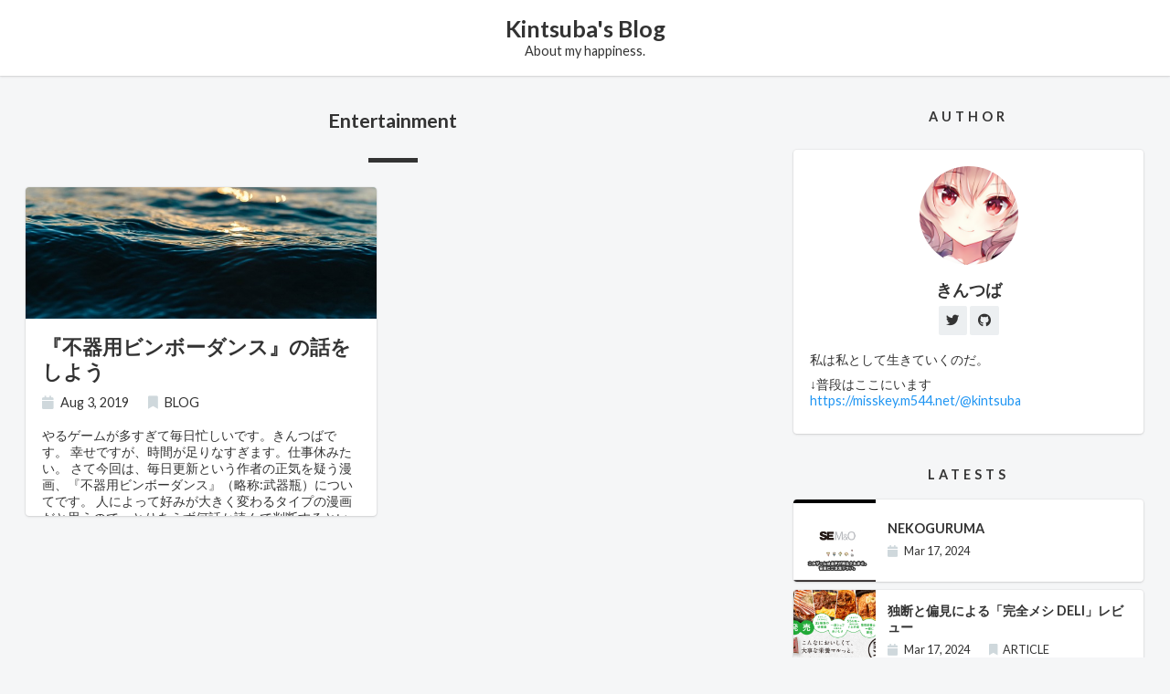

--- FILE ---
content_type: text/html; charset=utf-8
request_url: https://kintsuba.blog/categories/entertainment/
body_size: 4980
content:
<!DOCTYPE html>
<html>
  <head>
    <meta charset="utf-8">
    <title>Entertainment - Kintsuba&#39;s Blog</title>
    <meta name="pinterest" content="nopin">
<meta name="viewport" content="width=device-width,minimum-scale=1,initial-scale=1">
<link rel="dns-prefetch preconnect" href="https://fonts.gstatic.com"  crossorigin>
<link rel="dns-prefetch preconnect" href="https://use.fontawesome.com"  crossorigin>
<meta name="theme-color" content="#263238">

<meta name="generator" content="Hugo 0.134.2">

<link rel="apple-touch-icon" href="https://kintsuba.blog/images/logo.png">

<script type="application/ld+json">
  {
    "@context" : "https://schema.org",
    "@type" : "WebSite",
    "name" : "Kintsuba\u0027s Blog",
    "url" : "https:\/\/kintsuba.blog\//"
  }
</script>


<link rel="alternate" type="application/rss+xml" href="https://kintsuba.blog/categories/entertainment/index.xml" title="Kintsuba&#39;s Blog">



    

    <link rel="canonical" href="https://kintsuba.blog/categories/entertainment/">

    
    <link href="https://fonts.googleapis.com/css?family=Lobster%7cLato:400,700" rel="stylesheet">
    
    
    <link rel="stylesheet" href="https://use.fontawesome.com/releases/v5.13.0/css/all.css" crossorigin="anonymous">
    <style>

  
html {
  font-size: 18px;
  background-color: rgba(236, 239, 241, 0.5); }

@media (max-width: 768px) {
  html {
    font-size: 15px; } }

body {
  color: #333;
  font-family: "Roboto Slab", "ヒラギノ角ゴ Pro W3", "Hiragino Kaku Gothic Pro", メイリオ, Meiryo, sans-serif;
  font-feature-settings: "palt";
  font-size: inherit;
  line-height: 1rem;
  margin: 0;
  padding: 0;
  font-weight: 500; }

h1,
h2,
h3,
h4,
h5,
h6 {
  font-size: 1rem;
  font-weight: 700;
  line-height: 1rem;
  margin: 0; }

hr {
  border: 0;
  border-top: 1px dashed #cfd8dc;
  margin: 1rem 0; }

p {
  margin: 0;
  line-height: 1rem; }

a {
  color: #2196f3;
  text-decoration: none;
  transition-duration: 0.3s; }

ul,
ol {
  margin: 0;
  padding: 0; }

table {
  border-collapse: collapse;
  display: block;
  overflow-x: auto; }

th,
td {
  font-size: 0.8rem;
  padding: 0.5rem; }

tr {
  border-bottom: 1px dashed #ddd; }

/* Layouts */
main,
aside {
  display: block; }

main {
  padding: 1rem 0 3rem 0; }

.l-container {
  position: relative;
  max-width: 68rem;
  margin: 0 auto;
  padding: 0 1rem; }
  .l-container.thin {
    max-width: 44rem; }

.l-header {
  background-color: #fff;
  box-shadow: 0 0 0 1px rgba(63, 63, 68, 0.05), 0 1px 3px rgba(63, 63, 68, 0.1), 0 1px 2px rgba(0, 0, 0, 0.05);
  padding: 1rem 0;
  text-align: center; }
  .l-header .description {
    margin-top: 0.5rem;
    font-size: 0.8rem; }

.l-footer {
  background-color: #fff;
  box-shadow: 0 0 0 1px rgba(63, 63, 68, 0.05), 0 1px 3px rgba(63, 63, 68, 0.1), 0 1px 2px rgba(0, 0, 0, 0.05);
  font-size: 0.6rem;
  font-weight: 700;
  padding: 1rem 0; }

.l-sidebar {
  margin: -1rem 0; }

@media (max-width: 768px) {
  .l-sidebar {
    margin-top: 4rem; } }

.mrow {
  margin: 0 -1rem;
  overflow: hidden; }

.mcol {
  box-sizing: border-box;
  float: left;
  padding: 0 1rem; }

.c6 {
  width: 50%; }

.c4 {
  width: 33.26323833%; }

.c8 {
  width: 66.66666%; }

@media (max-width: 768px) {
  .mcol {
    width: 100%;
    float: none; } }

.logo a {
  font-size: 1.4rem;
  line-height: 1.5rem;
  font-weight: 700;
  color: #333; }

.articles {
  margin: -1rem 0;
  margin-bottom: 1rem; }

.articles.sm {
  margin: -0.5rem 0;
  margin-bottom: 0; }

article {
  border-radius: 4px;
  overflow: hidden; }

article.li {
  background-color: #fff;
  box-shadow: 0 0 0 1px rgba(63, 63, 68, 0.05), 0 1px 3px rgba(63, 63, 68, 0.1), 0 1px 2px rgba(0, 0, 0, 0.05);
  height: 20rem;
  overflow: hidden;
  margin: 1rem 0; }

article.li > a {
  display: block;
  color: #333; }

article.li .inner {
  padding: 1rem; }

article.li .thumb {
  height: 8rem; }

article.li .title {
  color: #333;
  font-size: 1.2rem;
  line-height: 1.5rem;
  margin-bottom: 0.5rem; }

article.li .summary {
  font-size: 0.8rem;
  height: 6rem;
  overflow: hidden;
  margin-top: 1rem; }

article.li .summary::after {
  content: "..."; }

article.lism {
  background-color: #fff;
  box-shadow: 0 0 0 1px rgba(63, 63, 68, 0.05), 0 1px 3px rgba(63, 63, 68, 0.1), 0 1px 2px rgba(0, 0, 0, 0.05);
  margin: 0.5rem 0; }

article.lism::after {
  content: "";
  display: block;
  clear: both; }

article.lism > a {
  display: block;
  color: #333; }

article.lism .inner {
  display: table-cell;
  vertical-align: middle;
  height: 5rem;
  padding: 0 0.75rem; }

article.lism .thumb {
  width: 5rem;
  height: 5rem;
  float: left; }

article.lism .title {
  font-weight: 700;
  font-size: 0.8rem;
  margin-bottom: 0.25rem; }

article.sn {
  background-color: #fff;
  box-shadow: 0 0 0 1px rgba(63, 63, 68, 0.05), 0 1px 3px rgba(63, 63, 68, 0.1), 0 1px 2px rgba(0, 0, 0, 0.05);
  margin-bottom: 1rem; }

article.sn .thumb {
  height: 20rem; }

@media (max-width: 768px) {
  article.sn .thumb {
    height: 10rem; } }

article.sn > .article-header,
article.sn > .article-body,
article.sn .article-footer {
  padding: 2rem; }

article.sn > .article-body {
  padding: 0 2rem; }

@media (max-width: 768px) {
  article.sn > .article-header,
  article.sn > .article-body,
  article.sn .article-footer {
    padding: 1rem; }
  article.sn > .article-body {
    padding: 0 1rem; } }

article.sn > .article-header .title {
  font-size: 1.8rem;
  line-height: 2rem;
  margin-bottom: 0.5rem; }

@media (max-width: 768px) {
  article.sn > .article-header .title {
    font-size: 1.4rem;
    line-height: 1.5rem; } }

article.sn > .article-header .facts {
  margin-bottom: 1rem; }

article.sn > .article-body {
  margin-bottom: 1.5rem; }

article.sn > .article-body h2 {
  border-bottom: 0.25rem solid #333;
  font-size: 1.2rem;
  line-height: 1.5rem;
  margin: 1.5rem 0;
  padding: 0.5rem 0; }

article.sn > .article-body h3 {
  border-left: 0.5rem solid #333;
  line-height: 1.5rem;
  margin: 1.5rem 0;
  padding: 0.125rem 0.5rem; }

article.sn > .article-body h4 {
  line-height: 1.5rem;
  margin: 1.25rem 0;
  padding: 0.125rem 0; }

article.sn > .article-body h4::before {
  font-family: "Font Awesome 5 Free";
  font-weight: 900;
  content: "\23";
  margin-right: 5px; }

article.sn > .article-body ul,
article.sn > .article-body ol {
  margin: 1.5rem 0;
  padding-left: 1.5rem; }

article.sn > .article-body li {
  padding-bottom: 0.5rem;
  line-height: 1.5rem; }

article.sn > .article-body li:last-child {
  padding-bottom: 0; }

article.sn > .article-body p {
  margin: 1rem 0;
  line-height: 1.9; }

article.sn > .article-body strong,
article.sn > .article-body em {
  font-style: normal;
  font-weight: 700; }

article.sn > .article-body li > ul {
  margin-top: 0;
  margin-bottom: 0; }

article.sn > .article-body em {
  color: #8bc34a; }

article.sn > .article-body h2 code {
  font-size: 1.1rem; }

article.sn > .article-body h1 code,
article.sn > .article-body h3 code,
article.sn > .article-body h4 code,
article.sn > .article-body h5 code,
article.sn > .article-body h6 code {
  font-size: 0.9rem; }

article.sn > .article-body code,
article.sn > .article-body pre {
  font-family: Menlo, Consolas, monospace;
  font-size: 0.7rem; }

article.sn > .article-body pre {
  background-color: #333;
  color: #fff;
  line-height: 1rem;
  margin: 1.5rem -2rem;
  overflow: auto; }

@media (max-width: 768px) {
  article.sn > .article-body pre {
    margin: 1.5rem -1rem; } }

article.sn > .article-body pre > code {
  display: block;
  padding: 1rem 2rem; }

@media (max-width: 768px) {
  article.sn > .article-body pre > code {
    padding: 1rem; } }

article.sn > .article-body p code,
article.sn > .article-body h1 code,
article.sn > .article-body h2 code,
article.sn > .article-body h3 code,
article.sn > .article-body h4 code,
article.sn > .article-body h5 code,
article.sn > .article-body h6 code,
article.sn > .article-body li code {
  background-color: #eceff1;
  color: #333;
  border-radius: 4px;
  margin: 0 0.25rem;
  padding: 0.375rem;
  white-space: nowrap; }

article.sn > .article-body blockquote {
  position: relative;
  border-left: 0.25rem solid #333;
  font-size: 0.8rem;
  padding: 0.125rem 1rem;
  margin: 1.5rem 0; }

@media (max-width: 768px) {
  article.sn > .article-body blockquote {
    font-size: 1rem; } }

article.sn > .article-body blockquote p {
  margin: 0.5rem 0;
  line-height: 1rem; }

article.sn > .article-body figure {
  margin: 1.5rem 0; }

article.sn > .article-body img,
article.sn > .article-body figure img,
article.sn > .article-body figure amp-img {
  filter: drop-shadow(0 1px 3px rgba(0, 0, 0, 0.12)) drop-shadow(0 1px 2px rgba(0, 0, 0, 0.24));
  max-width: 100%;
  height: 100%; }

article.sn > .article-body figcaption {
  color: rgba(0, 0, 0, 0.5);
  font-size: 0.8rem;
  font-weight: 700;
  margin-top: 0.5rem; }

.facts li {
  display: inline;
  font-size: 0.8rem;
  margin-right: 1rem; }

.facts i {
  color: #cfd8dc;
  margin-right: 0.5em; }

.facts.sm li {
  font-size: 0.7rem; }

section.sidebar {
  margin: 2rem 0; }
  section.sidebar > header {
    font-size: 0.8rem;
    font-weight: 700;
    letter-spacing: 4px;
    text-align: center;
    margin: 1.5rem 0; }

section.footer {
  margin: 1rem 0; }
  section.footer > header {
    font-size: 0.8rem;
    margin: 0.5rem 0; }
    section.footer > header::before {
      content: "- "; }
    section.footer > header a {
      font-weight: 700;
      color: #333;
      text-decoration: underline; }

.terms {
  margin: -0.25rem; }
  .terms li {
    display: inline-block; }
  .terms a {
    display: block;
    float: left;
    background-color: #333;
    border-radius: 4px;
    color: #fff;
    font-size: 0.7rem;
    margin: 0.25rem;
    padding: 0 0.75rem;
    line-height: 1.75rem; }

.paging {
  text-align: center;
  padding: 1rem 0; }
  .paging a {
    display: inline-block;
    background-color: #fff;
    box-shadow: 0 0 0 1px rgba(63, 63, 68, 0.05), 0 1px 3px rgba(63, 63, 68, 0.1), 0 1px 2px rgba(0, 0, 0, 0.05);
    border-radius: 4px;
    color: #333;
    padding: 0 1rem;
    line-height: 3rem; }

.page-title {
  text-align: center;
  margin: 1rem 0; }
  .page-title::after {
    content: "";
    display: block;
    border-bottom: 0.25rem solid #333;
    width: 3rem;
    margin: 1.5rem auto; }
  .page-title > .title {
    font-size: 1.2rem;
    line-height: 1.5rem; }

.share {
  padding: 0; }
  .share a {
    display: inline-block;
    box-shadow: 0 0 0 1px rgba(63, 63, 68, 0.05), 0 1px 3px rgba(63, 63, 68, 0.1), 0 1px 2px rgba(0, 0, 0, 0.05);
    min-width: 1rem;
    height: 2rem;
    border-radius: 4px;
    color: #333;
    font-size: 0.8rem;
    font-weight: 700;
    line-height: 2rem;
    text-align: center;
    padding: 0 0.5rem; }

.adj article.lism {
  margin-bottom: 1rem; }

.adj header {
  font-weight: 700;
  font-size: 0.8rem; }

.toc {
  padding: 0 2rem;
  margin: 1rem 0; }
  .toc nav > ul {
    background-color: #eceff1;
    border-radius: 4px;
    display: inline-block;
    font-size: 0.8rem;
    padding: 0.5rem 1rem;
    word-break: break-all;
    list-style: none; }
  .toc ul {
    padding: 0; }
    .toc ul ul {
      padding-left: 1rem; }
      .toc ul ul > li {
        font-weight: 700;
        margin: 0.5rem 0;
        list-style-type: decimal; }
      .toc ul ul ul {
        padding-left: 1rem; }
        .toc ul ul ul > li {
          list-style-type: disc;
          font-weight: 500; }
  .toc li {
    color: #90a4ae; }

@media (max-width: 768px) {
  .toc {
    padding: 0 1rem; } }



  
    .author {
  background-color: #fff;
  box-shadow: 0 0 0 1px rgba(63, 63, 68, 0.05), 0 1px 3px rgba(63, 63, 68, 0.1), 0 1px 2px rgba(0, 0, 0, 0.05);
  padding: 1rem;
  border-radius: 4px;
  text-align: center; }
  .author .author-thumb {
    margin: 0 auto 1rem;
    width: 6rem;
    height: 6rem;
    border-radius: 50%;
    background-color: #eceff1;
    background-size: cover;
    background-position: center; }
  .author .author-name {
    margin-bottom: .5rem;
    font-weight: 700; }
  .author .author-facts {
    margin-bottom: 1rem; }
    .author .author-facts li {
      display: inline; }
      .author .author-facts li a {
        display: inline-block;
        background-color: #eceff1;
        width: 1.75rem;
        height: 1.75rem;
        line-height: 1.75rem;
        text-align: center;
        color: #333;
        font-size: .8rem;
        border-radius: 2px; }
        .author .author-facts li a:hover {
          color: #fff;
          background-color: #333; }
  .author .author-description {
    text-align: left;
    font-size: .8rem; }
    .author .author-description p {
      margin: .5rem 0; }

  


.thumb {
  background-image: url("https://kintsuba.blog/images/default.jpg");
  background-size: cover;
  background-position: center;
}

  
.thumb-d9a8db81c7a951b3a1439ac0d774e8d9 {
  background-image: url("https://kintsuba.blog/images/2024/darkmode.png");
}
  

  
.thumb-e38fff5b9af1b3c472fd2ea29bbb5eaf {
  background-image: url("https://kintsuba.blog/images/2024/kanzenmeshi-thumnail.png");
}
  

  

  

  
.thumb-28895561174f6cce1cb92139932c4758 {
  background-image: url("https://kintsuba.blog/images/2022/witch920x518.jpg");
}
  

  
.thumb-58ab134b5cdaca35bffc512f66b2d44e {
  background-image: url("https://kintsuba.blog/images/2022/the-docks.jpg");
}
  

  
.thumb-d0c38a8abf8df8af6d1c7c7a0b8bfdab {
  background-image: url("https://kintsuba.blog/images/2022/witch920x518.jpg");
}
  

  
.thumb-d3b6a515d1639df2e97093780c740dbc {
  background-image: url("https://kintsuba.blog/images/2022/witch920x518.jpg");
}
  

  
.thumb-811e528b9f21d33e74bc99b9d3c87405 {
  background-image: url("https://kintsuba.blog/images/2022/witch.jpg");
}
  

  
.thumb-be377348813955f03ef493270a1155bb {
  background-image: url("https://kintsuba.blog/images/2021/sky.jpg");
}
  

  
.thumb-1aa1e678ff8406677020d250d68c356c {
  background-image: url("https://kintsuba.blog/images/2022/duelist.jpg");
}
  

  

  

  
.thumb-a846ae5a843c349975c4d5d3499f1867 {
  background-image: url("https://kintsuba.blog/images/2021/MTG/garth-one-eye-thumbnail.jpg");
}
  

  
.thumb-f265f91554c27155632e7428a29dda08 {
  background-image: url("https://kintsuba.blog/images/2021/MTG/mind-s-eye-thumbnail.jpg");
}
  

  
.thumb-b15d9a995d5a8a34dc24d3a4109e6e7d {
  background-image: url("https://kintsuba.blog/images/2021/MTG/evil-eye-of-orms-by-gore-thumbnail.jpg");
}
  

  
.thumb-63e5309d03bd29508f697210189dd0ba {
  background-image: url("https://kintsuba.blog/images/2021/MTG/eyetwitch-thumbnail.jpg");
}
  

  
.thumb-06ffcc21a8442999f676411f2a2d9613 {
  background-image: url("https://kintsuba.blog/images/2021/MTG/evil-eye-of-urborg-thumbnail.jpg");
}
  

  
.thumb-b7c940067b45ecf80e3111ba5ee7fdb5 {
  background-image: url("https://kintsuba.blog/images/2021/TFT/Gwen_0.jpg");
}
  

  

  
.thumb-c72e16661bd3326157042f576052b658 {
  background-image: url("https://kintsuba.blog/images/2021/TFT/Kennen_0.jpg");
}
  

  
.thumb-a655d98342d985b228a5fe901b129c72 {
  background-image: url("https://kintsuba.blog/images/2021/sky.jpg");
}
  

  
.thumb-48bd985c80e52f163ffefc21fbc1d784 {
  background-image: url("https://kintsuba.blog/images/2021/for-lonely-person.png");
}
  

  
.thumb-2355332a2485679063eaf5f03764ad4b {
  background-image: url("https://kintsuba.blog/images/2020/vrchat-1.png");
}
  

  

  

  

  

  
.thumb-96ef0ddb73587b9274bbe9455671c2de {
  background-image: url("https://kintsuba.blog/images/2020/multi_handagote.jpg");
}
  

  

  

  

  

  
.thumb-c80efd3dc3329b9afcc1d3b2a1db5c86 {
  background-image: url("https://kintsuba.blog/images/2019/s_chris.webp");
}
  

  

  

  
.thumb-77fd673327b26c322b7b7a78b6863d21 {
  background-image: url("https://kintsuba.blog/images/2019/runefactory4_xiao.webp");
}
  

  

  

  


 body { font-family: Lato,YuGothic,'Yu Gothic','Hiragino Kaku Gothic Pro',Meiryo,sans-serif; } 
 .h-logo { font-family: Lobster, cursive; } 

    </style>

  </head>
  <body>
    <header class="l-header">
        <h1 class="logo">
          <a href="https://kintsuba.blog/">Kintsuba&#39;s Blog</a>
        </h1>
        
        <span class="description">
          About my happiness.
        </span>
        
    </header>

    <main>
      <div class="l-container">
        <div class="mrow">
        <div class="mcol c8">
          

<header class="page-title">
  <h1 class="title">Entertainment</h1>
</header>


<div class="articles">
  <div class="mrow">

    
    
    
    
    <div class="mcol c6">
      <article class="li">
        <a href="https://kintsuba.blog/blog/2019/08/03/about-bukiyo-binbo-dance/">
          <div class="thumb thumb-8049e2cc66cd1c069c3151d1f3bc6e0e"></div>

          <div class="inner">
            <h2 class="title">『不器用ビンボーダンス』の話をしよう</h2>

            <ul class="facts">
              <li><i class="fas fa-calendar" aria-hidden="true"></i><time datetime="2019-08-03T13:17:38JST">Aug 3, 2019</time></li>
              <li><i class="fas fa-bookmark" aria-hidden="true"></i>BLOG</li>
              
              
            </ul>

            <div class="summary">やるゲームが多すぎて毎日忙しいです。きんつばです。
幸せですが、時間が足りなすぎます。仕事休みたい。
さて今回は、毎日更新という作者の正気を疑う漫画、『不器用ビンボーダンス』（略称:武器瓶）についてです。
人によって好みが大きく変わるタイプの漫画だと思うので、とりあえず何話か読んで判断するといいと思います。
以下のサイトで読めます。
</div>
          </div>
        </a>
      </article>
    </div>
    

  </div>
</div>



        </div>
        <div class="mcol c4">
          <aside class="l-sidebar">
            
<section class="sidebar">
  <header>AUTHOR</header>
  <div class="author">
    
    <div class="author-thumb" style="background-image: url(https://kintsuba.blog/images/user_icon.png);"></div>
    
    <div class="author-name">きんつば</div>
    <ul class="author-facts">
      
      <li><a href="https://twitter.com/awhcs" rel="noopener nofollow" target="_blank"><i class="fab fa-twitter" aria-hidden="true"></i></a></li>
      <li><a href="https://github.com/kintsuba" rel="noopener nofollow" target="_blank"><i class="fab fa-github" aria-hidden="true"></i></a></li>
    </ul>
    <div class="author-description"><p>私は私として生きていくのだ。</p><p>↓普段はここにいます<br /><a href='https://misskey.m544.net/@kintsuba'>https://misskey.m544.net/@kintsuba</a></p></div>
  </div>
</section>


            <section class="sidebar">
  <header>LATESTS</header>
  <div class="articles sm">
    
    <article class="lism">
  <a href="https://kintsuba.blog/nekoguruma/">
    <div class="thumb thumb-d9a8db81c7a951b3a1439ac0d774e8d9"></div>

    <div class="inner">
      <div class="title">NEKOGURUMA</div>

      <ul class="facts sm">
        <li><i class="fas fa-calendar" aria-hidden="true"></i><time datetime="17007-03-17T01:12:41JST">Mar 17, 2024</time></li>
        
        
        
      </ul>

    </div>
  </a>
</article>

    
    <article class="lism">
  <a href="https://kintsuba.blog/article/2024/03/17/kanzenmeshi-deli-review/">
    <div class="thumb thumb-e38fff5b9af1b3c472fd2ea29bbb5eaf"></div>

    <div class="inner">
      <div class="title">独断と偏見による「完全メシ DELI」レビュー</div>

      <ul class="facts sm">
        <li><i class="fas fa-calendar" aria-hidden="true"></i><time datetime="17007-03-17T01:12:41JST">Mar 17, 2024</time></li>
        
        <li><i class="fas fa-bookmark" aria-hidden="true"></i>ARTICLE</li>
        
        
        
      </ul>

    </div>
  </a>
</article>

    
    <article class="lism">
  <a href="https://kintsuba.blog/memo/2024/01/02/cte2_prologue_translate_ja/">
    <div class="thumb thumb-ba075faf848183f73b9af2e9fc176dfa"></div>

    <div class="inner">
      <div class="title">Craft to Exile 2 プロローグ 日本語翻訳</div>

      <ul class="facts sm">
        <li><i class="fas fa-calendar" aria-hidden="true"></i><time datetime="2007-12-02T01:14:10JST">Dec 2, 2023</time></li>
        
        <li><i class="fas fa-bookmark" aria-hidden="true"></i>MEMO</li>
        
        
        
      </ul>

    </div>
  </a>
</article>

    
    <article class="lism">
  <a href="https://kintsuba.blog/memo/2023/04/07/3.21_dominating_blow_memo/">
    <div class="thumb thumb-8281120c222f8698744406546d76daee"></div>

    <div class="inner">
      <div class="title">（メモ）3.21 Dominating Blow チートシート</div>

      <ul class="facts sm">
        <li><i class="fas fa-calendar" aria-hidden="true"></i><time datetime="7007-04-07T21:29:20JST">Apr 7, 2023</time></li>
        
        <li><i class="fas fa-bookmark" aria-hidden="true"></i>MEMO</li>
        
        
        
      </ul>

    </div>
  </a>
</article>

    
    <article class="lism">
  <a href="https://kintsuba.blog/article/2023/04/05/poe-newbie-need-to-complete-act1/">
    <div class="thumb thumb-28895561174f6cce1cb92139932c4758"></div>

    <div class="inner">
      <div class="title">Path of Exile 初心者が Act1 を突破するために必要なこと（後編）【3.21 Skeleton Mage ビルド】</div>

      <ul class="facts sm">
        <li><i class="fas fa-calendar" aria-hidden="true"></i><time datetime="5007-04-05T19:39:24JST">Apr 5, 2023</time></li>
        
        <li><i class="fas fa-bookmark" aria-hidden="true"></i>ARTICLE</li>
        
        
        
      </ul>

    </div>
  </a>
</article>

    
    <article class="lism">
  <a href="https://kintsuba.blog/article/2022/09/13/what-should-poe-newbie-buy/">
    <div class="thumb thumb-58ab134b5cdaca35bffc512f66b2d44e"></div>

    <div class="inner">
      <div class="title">Path of Exile 初心者が課金する上で知っておくべきこと</div>

      <ul class="facts sm">
        <li><i class="fas fa-calendar" aria-hidden="true"></i><time datetime="13007-09-13T11:42:33JST">Sep 13, 2022</time></li>
        
        <li><i class="fas fa-bookmark" aria-hidden="true"></i>ARTICLE</li>
        
        
        
      </ul>

    </div>
  </a>
</article>

    
    <article class="lism">
  <a href="https://kintsuba.blog/article/2022/09/06/poe-newbie-need-to-complete-act1/">
    <div class="thumb thumb-d0c38a8abf8df8af6d1c7c7a0b8bfdab"></div>

    <div class="inner">
      <div class="title">Path of Exile 初心者が Act1 を突破するために必要なこと（後編）【3.19 Stone Golem ビルド】</div>

      <ul class="facts sm">
        <li><i class="fas fa-calendar" aria-hidden="true"></i><time datetime="6007-09-06T17:48:33JST">Sep 6, 2022</time></li>
        
        <li><i class="fas fa-bookmark" aria-hidden="true"></i>ARTICLE</li>
        
        
        
      </ul>

    </div>
  </a>
</article>

    
    <article class="lism">
  <a href="https://kintsuba.blog/article/2022/06/04/poe-newbie-need-to-complete-act1/">
    <div class="thumb thumb-d3b6a515d1639df2e97093780c740dbc"></div>

    <div class="inner">
      <div class="title">Path of Exile 初心者が Act1 を突破するために必要なこと（後編）</div>

      <ul class="facts sm">
        <li><i class="fas fa-calendar" aria-hidden="true"></i><time datetime="3007-06-03T14:43:02JST">Jun 3, 2022</time></li>
        
        <li><i class="fas fa-bookmark" aria-hidden="true"></i>ARTICLE</li>
        
        
        
      </ul>

    </div>
  </a>
</article>

    
    <article class="lism">
  <a href="https://kintsuba.blog/article/2022/06/03/poe-newbie-need-to-complete-act1/">
    <div class="thumb thumb-811e528b9f21d33e74bc99b9d3c87405"></div>

    <div class="inner">
      <div class="title">Path of Exile 初心者が Act1 を突破するために必要なこと（前編）</div>

      <ul class="facts sm">
        <li><i class="fas fa-calendar" aria-hidden="true"></i><time datetime="3007-06-03T10:22:02JST">Jun 3, 2022</time></li>
        
        <li><i class="fas fa-bookmark" aria-hidden="true"></i>ARTICLE</li>
        
        
        
      </ul>

    </div>
  </a>
</article>

    
    <article class="lism">
  <a href="https://kintsuba.blog/poem/2022/06/02/watashi-no-uta/">
    <div class="thumb thumb-be377348813955f03ef493270a1155bb"></div>

    <div class="inner">
      <div class="title">（詩）私の詩</div>

      <ul class="facts sm">
        <li><i class="fas fa-calendar" aria-hidden="true"></i><time datetime="2007-06-02T16:31:13JST">Jun 2, 2022</time></li>
        
        <li><i class="fas fa-bookmark" aria-hidden="true"></i>POEM</li>
        
        
        
      </ul>

    </div>
  </a>
</article>

    
  </div>
</section>

            
<section class="sidebar">
  <header>CATEGORIES</header>
  <ul class="terms">
    
    <li><a href="https://kintsuba.blog/categories/gaming">gaming <span class="count">(27)</span></a></li>
    
    <li><a href="https://kintsuba.blog/categories/social">social <span class="count">(4)</span></a></li>
    
    <li><a href="https://kintsuba.blog/categories/technology">technology <span class="count">(4)</span></a></li>
    
    <li><a href="https://kintsuba.blog/categories/poem">poem <span class="count">(2)</span></a></li>
    
    <li><a href="https://kintsuba.blog/categories/entertainment">entertainment <span class="count">(1)</span></a></li>
    
    <li><a href="https://kintsuba.blog/categories/food">food <span class="count">(1)</span></a></li>
    
  </ul>
</section>



            
<section class="sidebar">
  <header>TAGS</header>
  <ul class="terms">
    
    <li><a href="https://kintsuba.blog/tags/path-of-exile">path of exile <span class="count">(11)</span></a></li>
    
    <li><a href="https://kintsuba.blog/tags/edh">edh <span class="count">(5)</span></a></li>
    
    <li><a href="https://kintsuba.blog/tags/eye">eye <span class="count">(5)</span></a></li>
    
    <li><a href="https://kintsuba.blog/tags/mtg">mtg <span class="count">(5)</span></a></li>
    
    <li><a href="https://kintsuba.blog/tags/poe%E5%88%9D%E5%BF%83%E8%80%85%E5%90%91%E3%81%91">poe初心者向け <span class="count">(5)</span></a></li>
    
    <li><a href="https://kintsuba.blog/tags/mtg-arena">mtg arena <span class="count">(3)</span></a></li>
    
    <li><a href="https://kintsuba.blog/tags/rocket-league">rocket league <span class="count">(3)</span></a></li>
    
    <li><a href="https://kintsuba.blog/tags/tft">tft <span class="count">(3)</span></a></li>
    
    <li><a href="https://kintsuba.blog/tags/vrchat">vrchat <span class="count">(3)</span></a></li>
    
    <li><a href="https://kintsuba.blog/tags/hexo">hexo <span class="count">(2)</span></a></li>
    
  </ul>
</section>



          </aside>
        </div>
      </div>
    </main>

    <footer class="l-footer">
      <div class="l-container">
        <p><span class="h-logo">&copy; Kintsuba&#39;s Blog</span></p>
        <aside>
          <p>Powered by <a href="https://gohugo.io/">Hugo</a>.</p>
          <p><a href="https://github.com/dim0627/hugo_theme_robust">Robust</a> designed by <a href="http://yet.unresolved.xyz/">Daisuke Tsuji</a>.</p>
        </aside>
      </div>
    </footer>

    
  </body>
</html>

